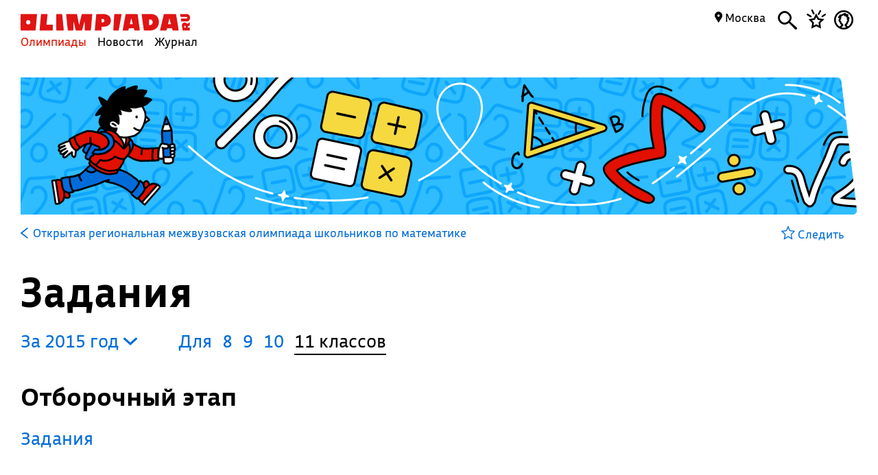

--- FILE ---
content_type: text/css
request_url: https://olimpiada.ru/css/style.css
body_size: 8237
content:
@import '/css/font2.css?dlsdkl=4';
@import '/css/myfonts.css';

.ms
{
  display: none;
}

.fancybox{
  text-decoration: none !important;
  border: none !important;
}

.josefSansB
{
	font-family: 'JosefSans-Bold';
}

.josefSans
{
	font-family: 'JosefSans';
}

.bonvalet
{
	font-family: 'Bonvalet';
}

[class^="icon-"] span, [class*=" icon-"] span {
  display: inline !important;
}

body, html
{
	padding:0px;
	margin:0px;
	width:100%;
  position: relative;
  min-height: 100%;
  /*min-height:  101vh;*/
	font-family: 'BuSan', sans-serif;
	font-size:16px;
	background:#fff;
  font-variant-numeric: tabular-nums;
  -moz-font-feature-settings: "tnum";
  -webkit-font-feature-settings: "tnum";
  font-feature-settings: "tnum";
}

.totop
{
  display: none;
  position: fixed;
  bottom: 20px;
  right: 20px;
  left: auto;
  font-size: 18px;
  line-height: 26px;
  width: 30px;
  height: 30px;
  box-sizing: border-box;
  border-radius: 15px;
  background-color: rgba(224, 16, 0, 1);
  color: #fff;
  z-index: 5;
  text-align: center;
  text-decoration: none;
  transform: rotate(-90deg);
}

input, textarea 
{
  font-family: 'BuSan';
}
 h1, h2, h3
 {
  font-weight: normal;
 }
 h1
 {
  font-size: 60px;
  /*font-family: 'Bonvalet';*/
  font-family: 'BuSan-Olimp';
  margin: 0 0 0 -2px;
 }

 h2
 {
  font-family: 'BuSan-N';
 }

div.all
{

  display:block;
  margin:0 auto;
  min-width: 1000px;
  max-width:1400px;
  /*opacity: 0;*/
  position: relative;
  min-height: 93%;
  /*padding-bottom: 200px;*/

}

body>.all
{
  box-sizing: border-box;
  padding-bottom: 225px;
  min-height: 100vh;
}

.fcontent
{
  position: absolute;
  width: 100%;
  box-sizing: border-box;
  margin: 0;
  left: 0;
  bottom: 0;
}

body>#filter_fixed.all
{
  padding-bottom: 0;
}

div.all2
{

  display:block;
  margin:0 auto;
  min-width: 1000px;
  max-width:1400px;
  opacity: 1;
  position: relative;
  /*padding-bottom: 200px;*/

}

#footer_block
{
  display: block;
  position: absolute;
  left:0;
  right: 0;
  height: 200px;
  bottom: 0;
}

table 
{
  border-collapse: collapse;
}
table td 
{
  vertical-align: top;
  text-align: left;
}
.bold
{
  font-family: 'BuSan';
  font-weight: bold;
}
.block 
{
  display:block;
}
.hidden 
{
  display: none;
}
.none_a
{
  text-decoration: none;
}
.black
{
  color:#000;
} 
.grey,  .fav_olimp a:hover .headline.grey
{
  color:#b7b7b7;
}
.grey_medium
{
  color:#cfcfcf;
}
.grey_medium_bg
{
  background: #cfcfcf !important;
}
.dark_grey
{
  color:#999;
}
.white
{
  color:#fff;
}
.blue 
{
  color:#006cd9;
}
.content
{
  padding:0 30px;
}
input[type=submit]
{
  cursor:pointer;
}
/*-------------------------------Поделиться в соцсетях----------------------------------------*/
ul.ya-share2__list
{
  list-style-type: none;
  padding:0;
  margin-top:2px;
}
ul.ya-share2__list li
{
  display:inline-block;
  padding-right:4px;
}
ul.ya-share2__list li a 
{
  display:block;
  height:40px;
  font-family: 'Bonvalet';
  font-size: 23px;
  padding-top:4px;
  background-repeat: no-repeat;
  background-position: top left;
  color:#fff;
  text-decoration: none;
}
.ya-share2__item_service_vkontakte a 
{
  width:106px;
  background-image: url('/images/like-vk.svg');
  background-size: 151px 40px;
  padding-left:45px;
}
.ya-share2__item_service_facebook a 
{
  width:107px;
  background-image: url('/images/like-fb.svg');
  background-size: 150px 40px;
  padding-left:43px;
}
.ya-share2__item_service_odnoklassniki a
{
  width:105px;
  background-image: url('/images/like-ok.svg');
  background-size: 140px 40px;
  padding-left:34px;
}
.ya-share2__item_service_twitter a
{
  width:85px;
  background-image: url('/images/like-tw.svg');
  background-size: 129px 40px;
  padding-left:44px;
}
/*--------------------------------------------------------------------------*/

ul.comment
{
  list-style-type: none;
  padding:0;
  margin:0;
  margin:none;
  width:70%;
}
ul.comment ul 
{
  display:block;
  width: auto;
  margin-left:105px;
  margin-right: 0;
}
ul.comment ul li 
{
  display:block;
}
ul.comment table
{
  width:100%;
}
ul.comment table td
{
  position:relative;
  padding:15px 0;
}
ul.comment table td:first-child
{
  width:90px;
  height:90px;
  padding-right:15px;
}
ul.comment table td:first-child 
{
  background-size:90px;
  background-position: 0 15px;
  background-repeat: no-repeat;
}
ul.comment .who_when
{
  display:block;
  font-size: 14px;
  line-height: 18px;
  margin-top: 7px;
}
.who_when a 
{
  display: inline-block;
  margin-right:7px;
}
.answer_link
{
  display: inline-block;
  margin-left:7px;
  color:#000;
}
.answer_link svg 
{
  display: inline-block;
position: relative;
width: 16px;
margin-bottom: -1px;
}
.comment_textarea
{
  display:block;
  min-height: 75px;
  width:86%;
  line-height: 25px;
  padding-top: 1px;
  background: url('/images/textarea_bg.png') top left repeat;
  background-size: 1px 25px;
}
[contenteditable=true]:empty:before{
  content: attr(placeholder);
  display: block;
  color: #bcbcbc;
}
.comment_textarea:focus { outline: none; }
.button
{
  display: block;
  text-align:center;
  text-decoration: none;
  font-family: 'Bonvalet';
  font-size: 32px;
  border-radius: 5px;
  color:#fff;
  width:146px;
  height:37px;
  line-height: 33px;
  background:#e11000;
}
.disable
{
    background:#b2b2b2;
    cursor: default;
}
.table_with_comment_area
{
  /*margin-top: 40px;*/
  margin-bottom: 40px;
}
/*-------------------------Подвал------------------------------------*/
.footer
{
  display:block;
  /*width:100%;*/
  padding-bottom: 25px;
  margin-top: 50px;
  position: relative;
}
.footer table
{
  width:95%;
  font-size: 16px;
}
.footer table tbody
{
  width:100%;
}
.footer table .buro
{
  padding-top:10px;
}
.footer table a 
{
  display:inline-block;
  text-decoration:none;
  color: #006cd9;
  margin-bottom: 15px;
}
/*.footer table a font 
{
  border-bottom: 1px solid rgba(0,108,2017,0.3);
}
.footer table a:hover font 
{
  border-bottom: 1px solid rgba(255, 16, 0,1);
}*/
.footer .icon-iphone
{
  display: inline-block; 
  float: left; margin-top: 5px;
  font-size: 24px;
}
.footer table a svg:hover, .answer_link:hover svg, .search a svg:hover, .favorites svg:hover, .docs a.doclist svg:hover, .contacts a:hover svg path, .hide_hist:hover svg path, .clear:hover svg path, .red_hover:hover 
{ 
  fill:#e11000; 
}
.search a.close:hover, .full_text a:hover,.olimp_for_news a:hover, .news_item_in_full_list a:hover,.search a.close:hover path, .otbivka:hover .blue, .results_counter a:hover
{ 
  color:#e11000;
  fill: #e11000;
}
.six_plus
{
  display: block;
  position: absolute;
  top: 10px;
  right: 10px;
  font-family: 'Bonvalet';
  font-size: 45px;
  line-height: 47px;
}
/*---------------------------Вход через соцсети----------------------------------------*/
.enter_to_comment a, .grey_div a
{
  display: inline-block;
  height:37px;
  margin-right:0px;
  margin-bottom: 5px;
  font-family: 'Bonvalet';
  font-size: 23px;
  color:#fff;
  text-decoration: none;
  text-align: left;
  line-height: 34px;
  background-size: cover;
}
.enter_to_comment a.vk, .grey_div a.vk
{
  width:89px;
  padding-left:49px;
  background-image: url('/images/reg/login-vk.svg');
}
.enter_to_comment a.fb, .grey_div a.fb
{
  width:78px;
  padding-left:44px;
  background-image: url('/images/reg/login-fb.svg');
}
.enter_to_comment a.google, .grey_div a.google
{
  width:44px;
  padding-left:42px;
  background-image: url('/images/reg/login-google.svg');
}
.enter_to_comment a.mail, .grey_div a.mail
{
  width:82px;
  padding-left:40px;
  background-image: url('/images/reg/login-mail-ru.svg');
}
.enter_to_comment a.yandex, .grey_div a.yandex
{
  width:63px;
  padding-left:35px;
  background-image: url('/images/reg/login-yandex.svg');
}

/*---------------------------Главное меню----------------------------------------*/
.main_menu
{
  display:grid;
  grid-template-columns: 360px auto auto 52px 52px 52px;
  grid-template-rows: 35px 26px;
  grid-template-areas: 
    "logo blank region search favorites login" 
    "menu blank region search favorites login";
  grid-row-gap: 0px;
  grid-column-gap: 5px;
  position: relative;
  margin: 15px auto 5px;
  height: 70px;
}

.main_menu.page_main
{
  display:grid;
  grid-template-columns: 360px auto auto 52px 52px 52px;
  grid-template-rows: 35px 26px;
  grid-template-areas: 
    "logo blank region search favorites login" 
    "menu blank region search favorites login";
  grid-gap: 5px;
  position: relative;
  margin: 10px auto;
  height: 70px;
}

.main_menu.search-mode
{
  grid-template-columns: 360px auto 52px 52px;
  grid-template-rows: 35px 26px;
  grid-template-areas: 
    "logo search favorites login" 
    "menu search favorites login";
}
/*.main_menu .menu, .main_menu .logo_text
{
  display:block;
  float:left;
}*/

.main_menu .logo
{
  grid-area: logo;
  display: block;
  max-width: 247px;
}

.main_menu .logo img
{
  max-width: 100%;
}

.main_menu.page_main .logo
{
  grid-area: logo;
  display: block;
  max-width: 360px;
}



/*.main_menu .logo, .main_menu .logo_text
{
  font-size: 34px;
  margin:-7px 10px 0 0;
}*/
.main_menu .menu-line
{
  grid-area: menu;
}

.main_menu .menu 
{
  font-size: 16px;
  color:#000000;
  text-decoration: none;
  margin:-2px 0 0;
  padding: 0 12px 2px 0;
}

.main_menu.page_main .menu 
{
  font-size: 18px;
  color:#000000;
  text-decoration: none;
  margin:-2px 0 0;
  padding: 0 16px 2px 0;
}

.main_menu .menu_for_inner .menu 
{
  padding: 4px 16px 2px 0;
}

.main_menu .menu_for_inner .menu 
{
  float: none;
  display: inline-block;
}

.menu_for_inner .menu
{
  font-size: 16px;
}

.main_menu .menu.selected 
{
  color: #e11000;
  /*background: #2aad1b;
  color:#fff;
  -webkit-clip-path: polygon(0% 0%,100% 0%,95% 100%,5% 100%);
  clip-path: url(#clip_menu);*/
  color: 
}
/*---------------------------Поиск----------------------------------------*/
.favorites, .search, .morda, .hregion
{
  display:inline-block;
  /*position: absolute;*/
  text-decoration: none;
}

.mbutton, .mbutton a
{
  text-align: center;
  color: #000;
  text-decoration: none;
  /*display: block;*/
}



.mbutton i
{
  font-size: 45px;
}

.mbutton.search i
{
  font-size: 40px;
}

.page_main .mbutton.search a
{
  display: inline-block;
  padding-top: 5px;
}

.favorites 
{
  grid-area: favorites;
}
.search 
{
  grid-area: search;
}

.morda 
{
  grid-area: login;
}

.favorites.small svg 
{
  height: 36px;
}
.search.small svg
{
  width:28px;
}

.morda.small svg
{
  height: 28px;
}

.morda span
{
  display: block;

  width: 42px;
  height: 42px;
  background: #000;
  border-radius: 42px;
  color: #fff;
  text-decoration: none;
  text-transform: uppercase;
  text-align: center;
  box-sizing: border-box;
  padding-top: 10px;
  text-decoration: none;
  font-size: 20px;
  line-height: 20px;
  font-family: 'Bonvalet';
}
.morda.small span
{
  /*top:5px;*/
  left:-7px;
  font-size: 13px;
  line-height: 18px;
  width: 27px;
  height: 27px;
  padding-top: 4px;
  background: #000;
  position: relative;
}
.morda:hover span
{
  color:#fff;
  background: #e11000;
}

.logout
{
  width: 100%;
  border-collapse: collapse;
  height: 66px;
}

.logout .lo_fc
{
  padding: 10px 10px 10px 20px;
  font-size: 18px;
}

.logout .lo_lc
{
  vertical-align: middle;
  width: 50px;
}

.logout .lo_lc a
{
  display: block;
  background-color: #cfcfcf;
  color: #000;
  text-decoration: none;
  padding: 5px 15px;
  border-radius: 3px;
}

/*.favorites img
{
  display:block;
  margin-top: -4px;
}*/

.morda:hover svg
{
  fill:#e11000;
}

.search
{
  right: 120px;
  top:13px;
  background: #fff; 
  /*padding-top: 5px;*/
}

.search.small
{
  right: 88px;
  top:18px;
}

.favorites
{
  right: 55px;
  top:0px;
  background: #fff; 
  padding-left: 0px;
}

.favorites.small
{
  right: 35px;
  top: 10px;
}

.morda
{
  right: 0px;
  top:14px;
  background: #fff; 
  /*padding-top: 5px;*/
}

.morda.small
{
  top:19px;
}

.search form
{
  display: none;
  position: relative;
  margin-left: 10px;
  border-bottom: 1px solid #666;
  top:-10px;
}

.search form input
{
  display: block;
  border:none;
  width:95%;
  font-size: 22px;
 line-height: 32px;
}

.search.small form input
{
  font-size: 18px;
  line-height: 22px;
}

.search form a.close
{ 
  display: block;
  position: absolute;
  right: 0;
  top:3px;
  color:#000;
  text-decoration: none;
  font-size: 25px;
  line-height: 30px;
}

.search.small form a.close
{ 
  display: block;
  position: absolute;
  right: 0;
  top:3px;
  color:#000;
  text-decoration: none;
  font-size: 40px;
  line-height: 20px;
}

.enter_to_comment>span
{
  font-size: 17px;
}

.hregion
{
  grid-area: region;
  background: #fff; 
  text-align: right;
  padding-right: 10px;
}

.main_menu.search-mode .hregion
{
  display: none;
}

.hregion .r_name
{
  
}
.hregion .r_name:hover
{
  color:#000 !important;
}

.hregion.small
{
  right: 135px;
  top:15px;
  background: #fff; 
}

.hregion span
{
  cursor: pointer;
}

.hregion span img:first-child
{
  display: inline;
}

.hregion span img:last-child
{
  display: none;
}

.hregion span:hover img:first-child
{
  display: none;
}

.hregion span:hover img:last-child
{
  display: inline;
}

.hregion span:hover
{
  color:#e11000;
}

.hregion .r_changer
{
  display: none;
  width:220px;
  right: 0;
  top:0;
  position: relative;
}

.hregion .r_changer input
{
  display: block;
  border:0px solid #666;
  border-bottom:1px solid #dfdfdf;
  font-size: 16px;
  float: right;
  width: 190px;
  margin-left: 3px;
  margin-top: -1px;
  -webkit-appearance: none;
  outline:none;
}

.hregion #found_regions
{
  position: absolute;
  width: 190px;
  max-height: 300px;
  background-color: #f3f3f3;
  border:1px solid #f3f3f3;
  z-index: 15;
  top:23px;
  left: 28px;
  display: none;
  border-bottom-left-radius: 5px;
  border-bottom-right-radius: 5px;
  /*padding-bottom: 20px;*/
}

.hregion #found_regions span
{
  color: #ccc;
  display: block;
  padding: 5px;
  font-weight: bold;
}

.hregion #found_regions a
{
  color: #000;
  display: block;
  padding: 5px 5px 5px 10px;
  font-weight: normal;
  height: 21px;
  overflow: hidden;
  text-decoration: none;
  font-size:16px;
  text-align: left;
}

.hregion #found_regions a:hover
{
  color: #fff;
  background: #006cdd;
}

.hregion #found_regions a.ya_poterialsa
{
  display: block;
  margin: 0 auto;
  width: 60%;
  padding: 3px 34px 5px 14px;
  text-decoration: none;
  background: #ccc;
  border-radius: 5px;
  color:#fff;
  background: #006cd9 url('/images/region_black.png') center right no-repeat;
  background-size: 18px 18px;
  background-position: 92% 50%;
}

.hregion #found_regions a.ya_poterialsa:hover
{
  color: #e11000;
  background: #006cd9 url('/images/region_red.png') center right no-repeat;
  background-size: 18px 18px;
  background-position: 92% 50%;
}

.hregion .fr_content
{
  display: block;
  max-height: 250px;
  overflow-y: auto;
  overflow-x: none;
}

.hregion #found_regions .poterialsa
{
  position: relative;
  bottom:0;
  width: 100%;
  display: block;
  background: #f3f3f3;
  border-top:1px solid #ccc;
  padding: 12px 0;
}

.hregion input
{
  -webkit-appearance: none;
}
/*-------------------------------------------------------------------*/

.enter_to_comment
{
  padding-bottom: 56px;
}
.enter_to_comment a:hover 
{
  color:#fff !important;
}

.content.static_page h1
{
  /*padding-bottom: 10px;*/
  /*line-height: 35px;*/
  font-size: 60px;
/* font-family: 'Bonvalet'; */
font-family: 'BuSan-Olimp';
margin: 0 0 0 -2px;
}

.static_page p
{
  padding: 1em 0;
  margin: 0;
}

.static_page .otbivka
{
  max-width: 700px;
  width: 100%;
}

.static_page .otbivka p
{
  padding: 0;
  margin: 0.9em 2.5em 0 0;
  line-height: 135%;
}

.static_page table
{
  padding: 0;
  margin: 0px 0;
}

.static_page>div>table td
{
  vertical-align: middle;
}

.static_page h2, .static_page h3
{
  font-weight: bold;
line-height: 35px;
font-size: 30px;
margin-bottom: -5px;
margin-top: 40px;
  /*padding: 20px 0 0px;*/
}

.note_table a, a.note_a, .static_page a
{
  color:#e11000;
  text-decoration: none;
  border-bottom: 1px solid rgba(255, 16, 0, 0.3);
}
.note_table a:hover, .static_page a:hover
{
  border-bottom: 1px solid rgba(255, 16, 0, 1.0);
}
a.slim_dec
{
  color:#006cd9;
  text-decoration: none;
  border-bottom: 1px solid rgba(0, 108, 217, 0.3);
}
.slim_dec:hover
{
   color:#e11000;
   border-bottom: 1px solid rgba(255, 16, 0, 1.0);
} 

.none_dec
{
   border-bottom: none !important;
}

/*-----------------------------Постраничное разбиение--------------------------------------*/
#counter
{
  list-style-type:none;
  padding:0;
  margin:30px -10px 10px;
}
#counter li
{
  float:left;
  display: inline;
  position:relative;
  /*width: 20px;
  height: 15px;*/
  text-align:center;
}

#counter .current a,#counter .unvisible a,#counter .space a
{
  color:#414142;
  cursor: default;
}
#counter a
{
  display: inline;
  position:relative;
  padding:0 10px;
  text-align:center;
  text-decoration: none;
  color:#e11000;
}
#show_count
{
  display: block;
}
/*-------------------------------------------------------------------*/

/*------------------------Login----------------------------------*/
#login_block
{
  display: none;
  position: absolute;
  width: 417px;
  padding: 30px 20px 10px;
  height: 132px;
  background: url('/images/popup-login-1.svg') top center no-repeat;
  top:0;
  right: 0;
  background-size: cover;
  z-index: 1001;
}


#reklama
{
  text-align: center;
  padding:25px 15px;
  background: #f5f5f5;
  margin-bottom: 30px;
}
#reklama div
{
    display: block;
    margin:0 auto;
}
#reklama img 
{
  display: block;
  margin:0 auto;
  width:240px;
  border:1px solid #e6e6e6;
}

#megatitle
{
  line-height: 60px;
  padding: 34px 0 14px;
}
#filter_fixed
{
  margin-top: 10px;
}

#preloader
{
  display: none;
  position: relative;
  bottom: 0;
  width: 100%;
  left: 0;
  right: 0;
  height: 144px;
  z-index: 2;
  background: #fff;
}


.podborka_image
{
    background-position: center top;
    background-repeat: no-repeat;
    background-size: 1400px auto;
    display: block;
    position: relative;
    height: 200px;
    margin: 0;
    position: relative;
}
.podborka_desc
{
     display: block;
     margin: -7px 0 53px;
     width:70%;
    font-size: 25px;
    line-height: 30px;
}

.new_link 
{
  color:#000;
  display:block;
  margin-bottom:24px;
  font-size: 25px;
  text-decoration: none;
}
a.new_link
{
  cursor: pointer;
}
a.new_link:hover 
{
  color:#000;
}
a.new_link:hover span
{
  color:#e11000;
}
.new_link .type_date
{
  display:block;
  font-size: 18px;
  font-weight: bold;
}

.non_fav_div
  {
    width: 500px; 
    text-align: center; 
    margin: 90px auto 100px;
  }
  h2.non_fav
  {
    color: rgba(0,0,0,0.2); 
    font-size:45px;
    line-height: 50px; 
    margin: 0 auto;
  }
  .non_fav_div p 
  {
    color: rgba(0,0,0,0.2); 
    font-size: 18px; 
    width: 280px; 
    text-align: center; 
    margin: 15px auto;
  }
  .non_fav_div p svg
  {
    display: inline-block;
    position: relative;
    top: 3px;
    width:20px;
  }
  .non_fav_div p svg path
  {
    fill:rgba(0,0,0,0.2); 
  }
  .choose_olimps
  {
    background: #006cdd;
      border-bottom: 1px solid #014a97;
      color: #fff;
      text-decoration: none;
      display: block;
      font-size: 18px;
      line-height: 18px;
      height: 23px;
      margin: 30px auto;
      padding: 5px 10px 4px;
      text-align: center;
      width: 260px; 
  }
  .grey_div
  {
    display: block;
    background: #f5f5f5;
    font-size: 18px;
      padding: 15px 20px 35px;
  }

.notification
{
  display: block;
  background-color: #fad771;
  color: #000;
  text-decoration: none;
  font-family: BuSan;
  padding: 4px 10px 6px;
  position: relative;
  margin-bottom: 5px;
}

.notification img
{
  position: absolute;
}
a.notification:hover
{
  color:#e11000;
}

.spoiler_block .spoiler 
{
  display: block;
  cursor: pointer;
}
.spoiler_block ol, .spoiler_block ul 
{
  margin-top: 0px !important;
}
.spoiler_block .data 
{
  display: none;
}

.feedback
{
  display: block;
  width:400px;
}

.feedback input[type=text], .feedback textarea
{
  display: block;
  padding: 5px 10px;
  font-size:14px;
  -webkit-appearance: none;
  border: 1px solid #000;
}

.feedback .form_delimetr
{
  display: block;
  height: 10px;
}

.feedback .field_name.captcha
{
  position: relative;
  display: block;
}

.feedback .field_name.captcha a
{
  position: absolute;
  right: 0;
  top: 0;
  display: block;
  text-decoration: none;
  border: none;
}

.feedback input.button.a_comment
{
  -webkit-appearance: none;
  border: none;
  position: relative !important;
  left: auto;
  right: auto;
}


.send_review,.org_contacts_for_event
{
  display:block;
  position:relative;
  padding:9px 2% 40px 10px;
  margin:0 -10px;
  background: #f5f5f5;
  min-height: 70px;
}
.org_contacts_for_event
{
  margin-top:40px;
  padding:15px 10px 35px;
  font-size: 25px;
}
.org_contacts_for_event p
{
  margin:0px;
  padding:0;
  font-size: 16px;
}
.org_contacts_for_event span, .org_contacts_for_event a
{
  display: block;
  float: left;
  margin-right:25px;
  min-width: 200px;
}
.color
{
    color: #006cd9;
}

#OGM_region, #REG_region, #REG_subject
{
  font-size: 25px;
} 

.sdoc a,.sdoc a:hover 
{
  text-decoration: none;
  border: none;
}
.sdoc
{
  display: inline-block;
  position: relative;
  margin:5px 10px 5px 0;
  border: none !important; 
  text-decoration: none;
  font-family: 'Bonvalet';
  font-size: 23px;
  line-height: 26px;
  width: 150px;
  height: 207px;
  padding: 10px;
  background: url('/images/doc_grey_bg.svg') top left no-repeat;
  background-size:  170px 227px;
  color:#e11000;
}
.sdoc:hover
{
  background-image: url('/images/doc_red_bg.svg'); 
}

.more_info_link
{
  display: block;
  position:relative;
  font-size:25px;
}


.OGM_table td
  {
    padding-right:20px;
  }
.OGM_table td:last-child
  {
    padding-right:0px;
  }
  .OGM_table thead td 
  {
    font-weight: bold;
  }
  .OGM_table td 
  {
    padding-bottom: 10px;
  }
  .org_contacts_for_event a 
  {
    text-decoration: none;
    display: block;
  }

  .tegi
  {
    display: block;
    margin: 0 0 30px;
  }
  .otbivka span.blue {
    font-size: 25px;
}

.results_counter
{
  display: block;
  list-style-type: none;
  margin:0 0 50px;
  padding:0;
}
.results_counter li
{
  display: inline-block;
  padding:0 12px 0 0;
}
.results_counter a
{
  text-decoration: none;
  color: #006cd9;
}
.results_counter span, .results_counter a.type_now
{
  border-bottom: 3px solid #000;
  color: #000;
  padding:0 0 6px;
}

.results_counter2
{
  display: block;
  list-style-type: none;
  margin:0 0 50px;
  padding:0;
}
.results_counter2 li
{
  display: inline-block;
  padding:0 12px 0 0;
}
.results_counter2 a
{
  text-decoration: none;
  color: #006cd9;
}

.results_counter2 a:hover
{
  color:#e11000;
}
.results_counter2 span, .results_counter2 a.type_now
{
  border-bottom: 3px solid #000;
  color: #000;
  padding:0 0 6px;
}

/*------------------------BENEFITS------------------------*/
#ben_search
{
  display: block;
  position: relative;
  width:600px;
}

#ben_search input
{
  display: block;
  width: 100%;
  -webkit-appearence:none;
  border: none;
  border-bottom: 1px solid #000;
  font-size: 16px;
  box-sizing: border-box;
  padding: 5px 20px 5px 5px;
  padding-right: 20px;
  outline: 0;
  outline-offset: 0;
}

#ben_res
{
  display: none;
position: absolute;
margin-top: 1px;
background: #fff;
z-index: 6;
width: 100%;
padding: 15px 0;
box-shadow: 0 10px 25px rgba(0, 0, 0, 0.15);
max-height: 200px;
overflow: auto;
}

#ben_res a
{
  display: block;
  color:#000;
  text-decoration: none;
  padding: 5px 10px;
}

#ben_res a:hover
{
  background: #066cdd;
  color:#fff;
}

p:has(> span.krik)
{
  margin: 0!important;
  padding: 0!important;
}

#search input
  {
     outline: 0;
      outline-offset: 0;
  }

  #fast_search
  {
    display: none;
    position: absolute;
    margin-top:1px;
    background: #fff;
    z-index: 6;
    width:100%;
    padding: 15px 0;
    box-shadow: 0 10px 25px rgba(0,0,0,0.15);
  }

  #fast_search a
  {
    display: block;
    padding: 3px 8px 7px 60px;
    color:#000;
    text-decoration: none;
    height: 19px;
    overflow: hidden;
    white-space: nowrap;
    position: relative;
  }

  #fast_search a img.wfs
  {
    display: block;
    position: absolute;
    top:0;
    right: 0;
  }

  #fast_search a img.bfs
  {
    display: none;
    position: absolute;
    top:0;
    right: 0;
  }

  #fast_search span
  {
    display: block;
    padding: 7px 8px 4px 20px;
    color:#ccc;
    font-weight: bold;
    text-decoration: none;
  }

  #fast_search a:hover
  {
    background: #006cdd;
    color: #fff;
  }

  #fast_search a:hover img.wfs
  {
    display: none;
  }

  #fast_search a:hover img.bfs
  {
    display: block;
  }

  ul.comment .who_when>div
  {
    display: inline-block;
  }

  .mt60{margin-top:60px;}

  .more-articles
  {
    width:100%;
    margin:0 -10px 60px -10px;
  }

  .more-articles td
  {
    width:33%;
    position:relative;
  }

  .more-articles td>svg
  {
    float: left; 
    display: block; 
    position: absolute; 
    top:0; 
    right:-3px; 
    z-index:2; 
    bottom: 0; 
    width:20px;
  }

  .table_with_comment_area .left-ca-svg
  {
    display:block;
    position:absolute;
    right:4px;
    bottom:47px;
  }

  ul.comment table td.right-ca
  {
    padding-bottom:127px;
  }

  .right-ca svg
  {
    display:block;position:absolute;left:27%;bottom:37px
  }

  .a_comment
  {
    position:absolute;bottom:0;left:0
  }

@media all and (min-width: 701px)
{
  .ms
{
  display: none !important;
}


  .main_menu:not(.page_main) .mbutton i
  {
    font-size: 28px;
  }

  .main_menu:not(.page_main) .mbutton i.icon-favorites
  {
    font-size: 28px;
    line-height: 26px;
  }

  .main_menu:not(.page_main)
  {
    grid-template-columns: 360px auto max-content 44px 40px 40px;
    grid-column-gap: 0;
  }

  .main_menu:not(.page_main) .morda span
  {
    width: 30px;
    height: 30px;
    padding-top: 5px;
    font-size: 15px;
  }

  .main_menu.search-mode:not(.page_main)
  {
    grid-template-columns: 360px auto 30px 30px;
  }

  .main_menu.search-mode:not(.page_main) .search form a.close
  {
    font-size: 20px;
  }

  .notification.main-note
  {
    margin-top: -20px;
  }

  .logo.min
  {
    margin-top: -4px; height: 27px;padding-top: 7px; font-size: 10px; width: 247px;
  }
}

@media all and (max-width: 700px)
{
  .static_page .otbivka p {
    margin: 0.3em 0em 0 0;
    line-height: 118%;
  }

  .static_page .otbivka span.blue
  {
    margin-top: 0 !important;
  }
	.feedback
	{
		max-width: 100%;
	}

	.footer table a
	{
		display: block;
	}

	.footer table br
	{
		display: none;
	}

	.feedback input, .feedback textarea
	{
		box-sizing: border-box;
		resize: none;
	}

	.feedback input[type=submit]
	{
		-webkit-appearance:none;
		border:none;
		height: 50px;
    width: auto;
	}
  .feedback .form_delimetr
  {
    display: none;
  }
	.feedback .field_name
	{
		padding: 30px 0 10px;
	}

	.feedback .captcha a
	{
		display: block;
		text-align: left;
		text-decoration: none;
		border: none;
	}

	.feedback .captcha input
	{
		width: 100%;
	}

  #journal_block
  {
    padding: 0px 0px 0;
  }

  #journal_block h1
  {
    line-height: 28px;
    margin-bottom: 0;
    padding-bottom: 22px;
  }

  #journal_block .blocks .block .block_inner
  {
    padding: 20px 13px; 
  }
  #login_block
  {
   /* margin-top: 45px; */
    display: none;
    position: absolute;
    width: 90%;
    margin-right: -4%;
    padding: 30px 20px 10px;
    height: auto;
    /* background: #F1F1F1; */
    /* border: 2px solid #D9D9D9; */
    box-sizing: border-box;
    top: 0;
    right: 0;
    background-size: cover;
    z-index: 1001;
  }

  #login_block.exitlb
  {
  	background-image: url("https://olimpiada.ru/images/popup-login-1.svg") !important;
  	background-size: contain !important;
	/*top: 30px !important;*/
	right: 22px !important;
	max-width: 97% !important;
	box-sizing: border-box !important;
	background-position: center top !important;
	background-repeat: no-repeat no-repeat !important;
	height: auto !important;
	padding: 15px 10px 5px!important;
  }
  .enter_to_comment
  {
    padding-bottom: 0;
  }

  .enter_to_comment a.vk, .grey_div a.vk
  {
    background: #4d75a2 url('/images/reg/login-vk-m.svg') left center no-repeat;
    border-radius: 3px;
  }

  .enter_to_comment a.fb, .grey_div a.fb
  {
    background: #3664a2 url('/images/reg/login-vk-m.svg') left center no-repeat;
    border-radius: 3px;
  }

  .enter_to_comment a.google, .grey_div a.google
  {
    background: #4285f4 url('/images/reg/login-google-m.svg') left center no-repeat;
    border-radius: 3px;
  }

  .enter_to_comment a.mail, .grey_div a.mail
  {
    background: #158de1 url('/images/reg/login-mail-ru-m.svg') left center no-repeat;
    border-radius: 3px;
  }

  .enter_to_comment a.yandex, .grey_div a.yandex
  {
    background: #ff0000 url('/images/reg/login-yandex-m.svg') left center no-repeat;
    border-radius: 3px;
  }

  .enter_to_comment a
  {
    margin: 5px 3px !important;
  }

  .enter_to_comment>div
  {
    padding-top: 5px !important;
  }


  .calendar td.month_name
  {
  	padding-top: 10px;
  	font-weight: bold;
  }

  .note_detail img
  {
  	clip-path: none !important;
  }

  .enter_to_comment a.fb, .grey_div a.fb {width: 61px; padding-left: 31px;}
  .enter_to_comment a.vk, .grey_div a.vk {width: 69px;padding-left: 35px;}
  .enter_to_comment a.google, .grey_div a.google {width: 35px;padding-left: 30px;}
  .enter_to_comment a.mail, .grey_div a.mail {width: 59px;padding-left: 35px;}
  .enter_to_comment a.yandex, .grey_div a.yandex {width: 46px; padding-left: 29px;}
  .enter_to_comment a, .grey_div a {
    display: inline-block;
    height: 30px;
    margin-right: 0px;
    margin-bottom: 5px;
    font-family: 'Bonvalet';
    font-size: 18px;
    color: #fff;
    text-decoration: none;
    text-align: left;
    line-height: 30px;
    background-size: cover;
  }

  .fancybox-wrap, .fancybox-inner
  {
     max-width:90vw !important;
  }

  .fancybox-image
  {
    height: auto !important;
  }

  .enter_to_comment span {display: block;font-size: 17px; padding-left: 10px;}

  .mfhidden span
  {
    display: none!important;
  }

  .notification{font-size: 13px; padding-right: 20px;}
  .notification img {top:auto !important; bottom: -5px; right: 10%;}
  .notification .content img {top:auto !important; bottom: -11px; right: 10%;}
  .notification .all {margin:0;}
  .notification .all .content {margin:0; padding: 0;}

  #megatitle {line-height: 29px; font-size: 24px;}
  h1 
  {
    font-size:35px;
    padding-top: 5px;
  }
  .content>h1
  {
    padding-top: 10px; 
    padding-bottom: 5px;
    line-height: 100%;
  }
  .ms
  {
    display: block;
  }
  .fs
  {
    display: none !important;
  }
  .most_important_articles
  {
    display: none;
  }

  .content
  {
    padding: 0 10px;
  }
  div.all
  {
    min-width: 0;
    max-width: 96vw;
    margin: 0 2vw;

  }

  .main_menu, .main_menu.page_main
  {
    display: grid;
   grid-template-columns: repeat(6,1fr) max-content max-content;
grid-template-areas: "logo search search search search search favorite user"
"menu menu menu menu menu menu menu menu";
grid-gap: 10px;
height: auto;
    
  }

  .main_menu.search-mode
  {
    grid-template-columns: repeat(8,1fr);
    grid-template-areas: "search search search search search search search search"
    "menu menu menu menu menu menu menu menu";
  }

  .main_menu.search-mode .logo, .main_menu.search-mode .favorites, .main_menu.search-mode .morda
  {
    display: none;
  }

  .mbutton i
  {
    font-size: 26px;
  }

  .search.mbutton i
  {
    font-size: 24px;
  }

  .favorites.mbutton i
  {
    font-size: 30px;
  }
  .menu_for_inner
  {
    grid-area: logo;
  }
  .main_menu .logo, .main_menu.page_main .logo
  {
    grid-area: logo;
    margin:0;
    width: auto;
  }

  .main_menu .logo img
  {
    height: 29px;
  }

  .main_menu .menu-line
  {
    grid-area: menu;
    display: flex;
    justify-content: space-between;
  }

  .main_menu .hregion 
  {
    position: relative;
    width: auto;
    top:auto;
    left: auto;
    right: auto;
    grid-area: region;
    display: none;
  }

  .hregion .r_name
  {
    position: relative;
  }

  .main_menu .favorites, .main_menu .morda, .main_menu .search
  {
    position: relative;
    width: auto;
    top:auto;
    left: auto;
    right: auto;
    display: flex;
    align-items: flex-end;
  }
  .main_menu .favorites
  {
    grid-area: favorite;
    display: flex;
    justify-content: center;
    align-items: center;
  }
  .main_menu .morda
  {
    grid-area: user;
    justify-content: center;
    align-items: center;
  }

  .main_menu .search
  {
    justify-content: flex-end;
  }

  .search form a.close svg
  {
    width: 17px !important;
  }

  .search form a.close
  {
    font-size: 14px;
  }

  .search form
  {
    top:-5px;
  }

  #fast_search a
  {
    text-align: left;
  }
  .search form input
  {
    width: calc(100% - 17px);
font-size: 15px;
line-height: 24px;  
  }
  #fast_search
  {
    display: none;
    position: absolute;
    margin-top:1px;
    background: #fff;
    z-index: 6;
    left: -20px;
    width:calc(100% + 80px);
    padding: 15px 0;
    font-size: 14px;
    box-shadow: 0 10px 25px rgba(0,0,0,0.15);
  }

  #fast_search a
  {
    display: block;
    padding: 3px 8px 7px 20px;
    color:#000;
    text-decoration: none;
    height: 19px;
    overflow: hidden;
    white-space: nowrap;
    position: relative;
  }

  .main_menu .morda svg
  {
    width: 26px;
  }
  .main_menu .favorites svg
  {
    width: 26px;
    margin-top: -5px;
  }

  .main_menu .search svg
  {
    width: 26px; 
  }
  .main_menu .search
  {
    grid-area: search;
  }

  .main_menu .menu
  {
    font-size: 18px;
    padding-right: 0;
  }

  .footer tr
  {
    display: grid;
    grid-template-columns: 2fr 1fr;
    grid-template-areas: "td2 td3" "td4 td5" "td1 td1";
  }
  .footer td
  {
    display: block;
    width: auto !important;
  }

  .footer td:first-child
  {
    grid-area: td1;
    padding-right: 60px;
    font-size: 15px;
    padding-top: 15px;
    box-sizing: border-box;
  }

  .six_plus
  {
    top:auto;
    bottom: 100px;
  }
  .footer td:nth-child(2){ grid-area: td2; }
  .footer td:nth-child(3){ grid-area: td4; }
  .footer td:nth-child(4){ grid-area: td3; }
  .footer td:nth-child(5){ grid-area: td5; }
  body>.all
  {
    padding-bottom: 25px;
  }
  .fcontent
  {
    position: relative;
  }

  ul.comment
  {
    width: 100%;
  }

  ul.comment table td:first-child
  {
    width: 65px;
    height: 65px;
    background-size: 65px;
  }

  ul.comment table td
  {
    font-size: 15px;
    line-height: 18px;
  }



  ul.comment table td:first-child img
  {
    display: none;
  }

  ul.comment ul
  {
    margin-left: 20px;
  }

  ul.comment .who_when
  {
    display: grid;
    margin-top: 15px;
    grid-template-columns: repeat(2,auto);
  }

  ul.comment .who_when>span, ul.comment .who_when>a
  {
    font-size: 12px;
  }
  .table_with_comment_area
  {
    margin-top:0 !important;
  }

  .comment_textarea
  {
    width: 100%;
  }

  ul.comment table td
  {
    padding: 5px 0;
  }

  ul.comment .who_when>div
  {
    grid-column: span 2;
  }

  .who_when .answer_link.none_a
  {
    margin: 0;
  }

  .static_page>div
  {
    width: 100% !important;
    font-size: 16px !important;
    line-height: 20px !important;
  }
  .results_counter
  {
  display: flex;
  justify-content: flex-start;
  }
  .results_counter li
  {
    font-size: 12px;
    padding: 0 7vw 0 0;
  }

  #search_res>.new_link:first-child
  {
    padding-top: 15px;
  }


  .big_search input[type=text]
  {
    font-size: 19px !important;
  }

  #big_search table tr td:first-child svg
  {
    width: 24px !important; 
    margin: 0 !important;
  }

  #big_search table tr td:last-child svg
  {
    width: 20px !important; 
    margin: 0 !important;
  }

  #big_search table tr td:first-child
  {
    width: 30px !important;
  }

  #big_search table tr td:last-child
  {
    width: 30px !important;   
  }

  #search_res .new_link .type_date
  {
    font-size: 17px;
    display: inline;
  }

  #search_res .new_link
  {
    font-size: 17px;
  }

  .non_fav_div, .non_fav_div p
  {
    max-width: 100%;
    font-size: 17px;
    line-height: 20px;
  }

  .non_fav_div
  {
    margin: 30px auto 30px;
  }

  .non_fav_div h2
  {
    font-size: 24px;
    line-height: 29px;
    font-weight: bold;
  }

  .grey_div
  {
    font-size: 15px;
    padding: 10px 20px;
    min-width: 0!important;
  }

  .white_grad:is(visible)+.o-block
  {
    filter: grayscale(100%);
  }

  .morda span
  {
    width: 26px;
    height: 26px;
    line-height: 6px;
    font-size: 17px;
  }

  .choose_olimps
  {
    clip-path: none !important;
    width: auto;
    display: inline-block;
    font-family: 'Bonvalet';
    font-size: 28px;
    line-height: 35px;
    height: auto;
    padding: 2px 10px 4px;
  }

  .podborka_image
  {
    display: none;
  }

  .podborka_desc
  {
    width: auto;
    font-size: 17px;
    line-height: 20px;
    margin: 0;
    padding-bottom: 35px;
  }

  .otbivka p
  {
    width: auto !important;
  }

  #journal_block .otbivka span.blue
  {
    font-size: 19px !important;
    margin-top: 10px;
    margin-bottom: 0px;
  }

  .more-articles
  {
    margin: 0 -10px;
    display: block;
  }

  .more-articles tr
  {
    display: block;
  }

  .more-articles td
  {
    display: block;
    width: auto;
  }

  .more-articles td>svg
  {
    display: none;

  }

  .table_with_comment_area tbody, .table_with_comment_area, .table_with_comment_area tr, .table_with_comment_area tr td
  {
    display: block;
  }

  .a_comment
  {
    position: relative;
    margin-top: 20px;
  }

  .table_with_comment_area tr td:first-child
  {
    display: none;
  }

  .table_with_comment_area .left-ca-svg
  {
    display:none;
  }

  .right-ca
  {
    padding-bottom:127px;
  }

  .right-ca svg
  {
    display:none;
  }

}

.static_page>div
  {
    width: 70%;
    font-size: 18px;
    line-height: 25px;
    /*font-size: 16px !important;
    line-height: 20px !important;*/
  }

.content.static_page h1
{
  /*line-height: 1em;*/
}

@media all and (min-width: 699px)
{
  #fast_search, #fast_search a
  {
    text-align: left;
  }
}

@media all and (max-width: 500px)
{
  .rm-table
  {
    width:100% !important;
    box-sizing: border-box !important;

  }
  .rm-table thead 
  {
    display: none !important;
  }

  .rm-table tr
  {
    display: block !important;
    height: auto !important;
    border-bottom: 1px dashed #CCC;
    padding: 15px 0!important;
    box-sizing: border-box;
  }
  .rm-table td
  {
    display: block !important;
    width: 100% !important;
    padding: 3px 10px !important;
    text-align: center !important;
    height: auto !important;
    box-sizing: border-box;
  }

  .rm-table td li
  {
    text-align: left;
  }

  .rm-table td img
  {
    max-width: 100% !important;
    height: auto !important;
  }
}

table+.table_with_comment_area {
margin-top: 20px !important;
}